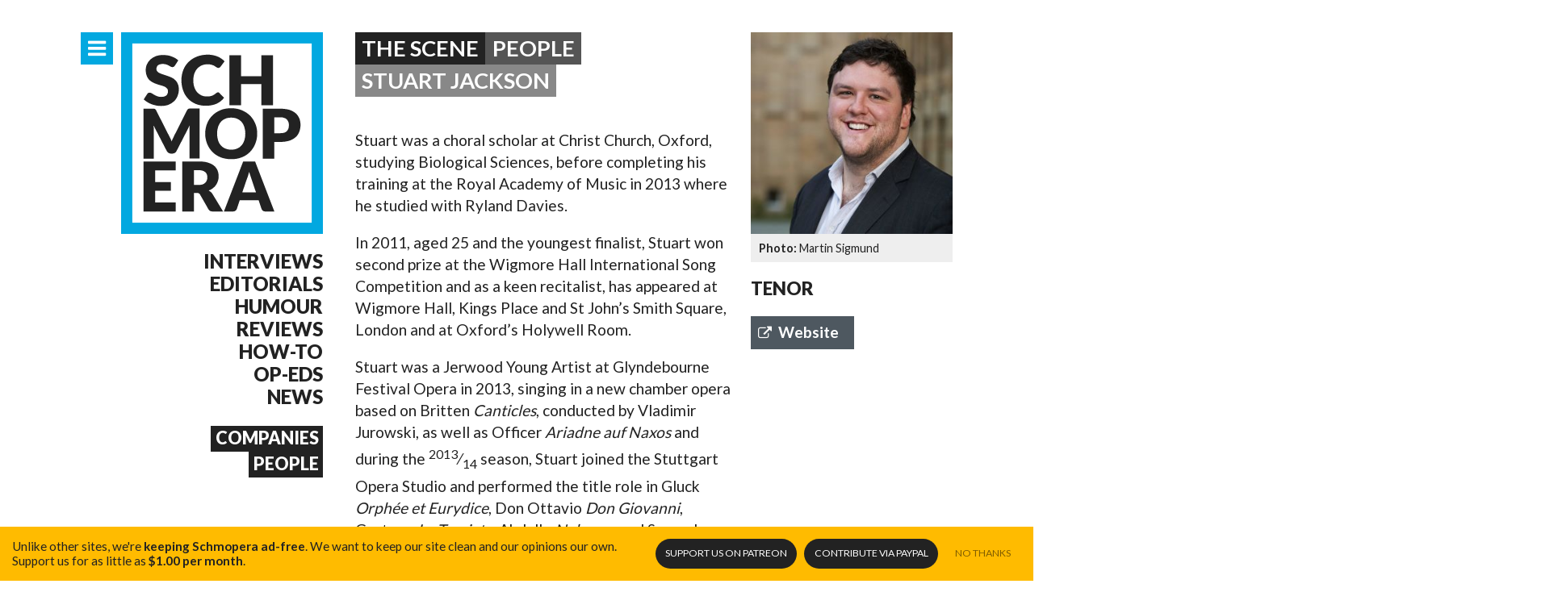

--- FILE ---
content_type: text/html
request_url: https://www.schmopera.com/scene/people/stuart-jackson/
body_size: 6169
content:
<!doctype html><html class="no-js __dontnag" lang=en-ca><head><meta charset=utf-8><meta http-equiv=x-ua-compatible content="IE=edge"><title>Stuart Jackson</title><meta name=description content="Stuart was a choral scholar at Christ Church, Oxford, studying Biological Sciences, before completing his training at the Royal Academy of Music in 2013 where he studied with Ryland Davies.
In 2011, aged 25 and the youngest finalist, Stuart won second prize at the Wigmore Hall International Song Competition and as a keen recitalist, has appeared at Wigmore Hall, Kings Place and St John’s Smith Square, London and at Oxford&amp;rsquo;s Holywell Room."><meta name=viewport content="width=device-width,initial-scale=1,minimum-scale=1,maximum-scale=1,user-scalable=no"><meta name=mobile-web-app-capable content=yes><meta name=apple-mobile-web-app-capable content=yes><meta name=theme-color content=#00a9e0><meta property=og:site_name content=Schmopera><meta property=og:title content="Stuart Jackson"><meta property=og:type content=profile><meta property=og:url content=https://www.schmopera.com/scene/people/stuart-jackson/><meta property=og:image content=https://res.cloudinary.com/schmopera/image/upload/w_740,h_740,c_fill,g_face/v1545409169/media/webhook-uploads/1461933393878/2016-04-29---Stuart-Jackson.jpg.jpg><meta property=og:description content="Stuart was a choral scholar at Christ Church, Oxford, studying Biological Sciences, before completing his training at the Royal Academy of Music in 2013 where he studied with Ryland Davies.
In 2011, aged 25 and the youngest finalist, Stuart won second prize at the Wigmore Hall International Song Competition and as a keen recitalist, has appeared at Wigmore Hall, Kings Place and St John’s Smith Square, London and at Oxford&rsquo;s Holywell Room."><link rel=canonical href=https://www.schmopera.com/scene/people/stuart-jackson/><link rel="shortcut icon" href=/images/favicon.png><link rel=apple-touch-icon href=/images/touch-icon.png><link rel=stylesheet href=https://www.schmopera.com/sass/schmopera.min.514ab1a27488a250f8d5b2976ff4dcaff9df0501f395c29ac8c33c50623eee5f.css></head><body><div id=main class="container m-scene"><header class=page--header><a href=/ class=site-branding title="Back to home page"><h1>The &#39;Quiet Luxury&#39; of haute-contre Cyrille Dubois</h1></a><nav class=nav--jump><a href=#nav-primary class="nav--icon nav--primary-toggle" target=_self title="Primary Navigation"><i class=icon-menu></i><i class=icon-cancel></i></a></nav><nav class=nav--sections id=nav--sections><ul><li><a href=/categories/interview/>Interviews</a></li><li><a href=/categories/editorial/>Editorials</a></li><li><a href=/categories/humour/>Humour</a></li><li><a href=/categories/review/>Reviews</a></li><li><a href=/categories/how-to/>How-to</a></li><li><a href=/categories/op-ed/>Op-Eds</a></li><li><a href=/categories/news/>News</a></li></ul><ul><li><h4><a href=/scene/companies/>Companies</a></h4></li><li><h4><a href=/scene/people/>People</a></h4></li></ul></nav></header><div class=content--main><article class="scene--single __person"><header class=scene--single_masthead><h1 class=pill>The Scene</h1><h1 class="pill __sub"><a href=/scene/people>People</a></h1><h1 class="pill ___sub">Stuart Jackson</h1></header><section class=scene--single_hero><a href=https://res.cloudinary.com/schmopera/image/upload/v1545409169/media/webhook-uploads/1461933393878/2016-04-29---Stuart-Jackson.jpg.jpg rel=lightbox data-lightbox=https://res.cloudinary.com/schmopera/image/upload/w_1360,h_1360,c_fill,g_face/v1545409169/media/webhook-uploads/1461933393878/2016-04-29---Stuart-Jackson.jpg.jpg title="Stuart Jackson - Photo by Martin Sigmund"><figure><picture>
<img src="[data-uri]" data-srcset="https://res.cloudinary.com/schmopera/image/upload/w_300,h_300,c_fill,g_face/v1545409169/media/webhook-uploads/1461933393878/2016-04-29---Stuart-Jackson.jpg.jpg 1x, https://res.cloudinary.com/schmopera/image/upload/w_600,h_600,c_fill,g_face/v1545409169/media/webhook-uploads/1461933393878/2016-04-29---Stuart-Jackson.jpg.jpg 2x" alt="Stuart Jackson" media="(min-width: 40em)" class=lazyload></picture><figcaption>Martin Sigmund</figcaption></figure></a><div class=single--scene_meta><h3>Tenor</h3><nav class=nav--share><a href=http://www.stuartjacksontenor.com/ class="social--web pill" target=_blank><i class=icon-web></i>Website</a></nav></div></section><section class=scene--single_bio><p>Stuart was a choral scholar at Christ Church, Oxford, studying Biological Sciences, before completing his training at the Royal Academy of Music in 2013 where he studied with Ryland Davies.</p><p>In 2011, aged 25 and the youngest finalist, Stuart won second prize at the Wigmore Hall International Song Competition and as a keen recitalist, has appeared at Wigmore Hall, Kings Place and St John’s Smith Square, London and at Oxford&rsquo;s Holywell Room.</p><p>Stuart was a Jerwood Young Artist at Glyndebourne Festival Opera in 2013, singing in a new chamber opera based on Britten <em>Canticles</em>, conducted by Vladimir Jurowski, as well as Officer <em>Ariadne auf Naxos</em> and during the <sup>2013</sup>&frasl;<sub>14</sub> season, Stuart joined the Stuttgart Opera Studio and performed the title role in Gluck <em>Orphée et Eurydice</em>, Don Ottavio <em>Don Giovanni</em>, Gastone <em>La Traviata</em>, Abdallo <em>Nabucco</em> and Second Priest <em>Die Zauberflöte</em>.</p><p>Plans this season and beyond include Bach <em>St John Passion</em> on a European tour with Orchestra of the Age of Enlightenment and Stephen Layton, including London (Evangelist) and Frankfurt and Paris (arias); Messiah with the Gabrieli Consort and Paul McCreesh; Purcell <em>Dido and Aeneas</em> with Trevor Pinnock at Wigmore Hall; Purcell <em>The Fairy Queen</em> with RIAS Kammerchor, Berlin and Rinaldo Alessandrini; Jonathan in Handel <em>Saul</em> for Glyndebourne on Tour and Laurence Cummings; Mozart Mass in C Minor with the Royal Northern Sinfonia; Lucio Vero in Jommelli <em>Il Vologeso</em> for both Classical Opera and Stuttgart Opera; <em>Don Ottavio</em> for Classical Opera; <em>St John Passion</em> on tour with the Orchestra of the 18th Century and Daniel Reuss; Beethoven Choral Fantasy with BBC Scottish Symphony Orchestra and Thomas Dausgaard; Alcesta in Cavalli <em>Erismena</em> for Aix-en-Provence Festival in Aix as well as on tour and a return to Wigmore Hall for a recital with James Bailleau.</p><p>Stuart has sung Osroa in JC Bach <em>Adriano in Siria</em> with Classical Opera Company and Ian Page; Handel <em>L’Allegro, il Penseroso ed il Moderato</em> at the London Handel Festival; Vivaldi <em>Dixit Dominus</em> with Academy of Ancient Music and Richard Egarr; Bruckner <em>Te Deum</em> and Jomelli <em>Il Vologeso</em> with Oper Stuttgart; Haydn <em>Creation</em> with the Ulster Orchestra; Handel <em>Israel in Egypt</em> with the Huddersfield Choral Society; Bach <em>St John Passion</em> (arias and Evangelist) with the OAE and Stephen Layton, given a number of concerts under the direction of Laurence Cummings as well as a Bach programme with the OAE and John Butt, following which Michael Church wrote in <em>The Independent</em>: “&hellip;Stuart Jackson was the big discovery…the ethereal sweetness of his tone plus his accomplished artistry surely mark him out for a brilliant future.”</p><p>For Royal Academy Opera he sang Bénédict in Berlioz <em>Béatrice et Bénédict</em>, First Armed Man <em>Die Zauberflöte</em> and Count Errico in Haydn <em>La Vera Costanza</em>. Stuart is a Samling scholar, and a current recipient of the Sybil Tutton Award administered by the Musicians Benevolent Fund. He is a Classical Opera Associate Artist.</p></section><section class=scene--single_company><h2 class=pill>Related Companies</h2><nav class="scene--list __micro __full"><ul><li><a href=https://www.schmopera.com/scene/companies/classical-opera/><img src="[data-uri]" data-srcset="https://res.cloudinary.com/schmopera/image/upload/w_100,h_100,c_fill,g_face/v1545409169/media/webhook-uploads/1460123531962/Logo---Classical-Opera.jpg.jpg 1x, https://res.cloudinary.com/schmopera/image/upload/w_200,h_200,c_fill,g_face/v1545409169/media/webhook-uploads/1460123531962/Logo---Classical-Opera.jpg.jpg 2x" alt="Classical Opera" media="(min-width: 40em)" class=lazyload>
<span>Classical Opera</span></a></li><li><a href=https://www.schmopera.com/scene/companies/glyndebourne/><img src="[data-uri]" data-srcset="https://res.cloudinary.com/schmopera/image/upload/w_100,h_100,c_fill,g_face/v1545409169/media/webhook-uploads/1428341702361/3Oz4rBvc.jpeg.jpeg 1x, https://res.cloudinary.com/schmopera/image/upload/w_200,h_200,c_fill,g_face/v1545409169/media/webhook-uploads/1428341702361/3Oz4rBvc.jpeg.jpeg 2x" alt=Glyndebourne media="(min-width: 40em)" class=lazyload>
<span>Glyndebourne</span></a></li></ul></nav></section><nav class=scene--single_articles><h1 class=pill>Related articles</h1><ul class="post--list __mini"><li class=post--list-item><a href=https://www.schmopera.com/a-very-happy-20th-birthday-for-classical-opera/ class=post--list-item><picture class=post--list-image>
<img src="[data-uri]" data-srcset="https://res.cloudinary.com/schmopera/image/upload/w_370,h_245,c_fill,g_faces/v1545409169/media/webhook-uploads/1507775775566/2017-10-11---Ian-Page-conducts-Classical-Opera-The-Mozartists-at-Barbican-c.-Benjamin-Ealovega.jpg.jpg 1x, https://res.cloudinary.com/schmopera/image/upload/w_740,h_490,c_fill,g_faces/v1545409169/media/webhook-uploads/1507775775566/2017-10-11---Ian-Page-conducts-Classical-Opera-The-Mozartists-at-Barbican-c.-Benjamin-Ealovega.jpg.jpg 2x" alt="A very happy 20th birthday for Classical Opera" media="(min-width: 40em)" class=lazyload></picture><div class=post--list-title><h1><span title="A very happy 20th birthday for Classical Opera">A very happy 20th birthday for Classical Opera</span></h1><em class=post--meta-category>Review</em></div></a></li></ul></nav><script>document.addEventListener('DOMContentLoaded',function(){initGallery();});</script></article><section class=newsletter--signup><h3 class=pill>Schmopera Newsletter</h3><p>Interested in getting a monthly recap of all the interesting things happening in the land of opera? Sign up to our newsletter and we'll be happy to send one out to you!</p><form action="//schmopera.us10.list-manage.com/subscribe/post?u=acc090fc4003be504d2de2de7&amp;id=740308c52c" method=post id=mc-embedded-subscribe-form name=mc-embedded-subscribe-form class=validate target=_blank novalidate><fieldset><label for=mce-EMAIL>Email Address</label>
<input type=email name=EMAIL class="required email" id=mce-EMAIL placeholder=youremail@address.com>
<button type=submit id=mc-embedded-subscribe><i class=icon-arrow-right></i></button><div style=position:absolute;left:-5e3px><input type=text name=b_acc090fc4003be504d2de2de7_740308c52c tabindex=-1></div></fieldset></form></section></div></div><footer class=page--footer><div class=container><a href=/ class=site-branding title="Back to home page"><h1>{% block title %}{ site_title|default('Schmopera') }{% endblock %}</h1></a><section class=footer--posts><h3>Recent Posts</h3><ul class="post--list __micro"><li><a href=https://www.schmopera.com/the-quiet-luxury-of-haute-contre-cyrille-dubois/ class=post--list-title><em class=post--list-meta-date>01.20.26</em><h4>The &#39;Quiet Luxury&#39; of haute-contre Cyrille Dubois</h4></a></li><li><a href=https://www.schmopera.com/cotton-is-like-a-hurricane-swept-through-and-then-gone/ class=post--list-title><em class=post--list-meta-date>01.19.26</em><h4>&#39;Cotton is like a hurricane swept through and then gone...&#39;</h4></a></li><li><a href=https://www.schmopera.com/hildegard-a-composer-trapped/ class=post--list-title><em class=post--list-meta-date>01.18.26</em><h4>Hildegard: a composer trapped</h4></a></li><li><a href=https://www.schmopera.com/rigoletto-stellar-cast-shattering-gilda/ class=post--list-title><em class=post--list-meta-date>11.10.25</em><h4>Rigoletto: Stellar cast, shattering Gilda</h4></a></li><li><a href=https://www.schmopera.com/kidon-choi-on-pagliacci-we-watch-tragedy-like-its-entertainment/ class=post--list-title><em class=post--list-meta-date>10.11.25</em><h4>Kidon Choi on Pagliacci: &#39;We watch tragedy like it&#39;s entertainment.&#39;</h4></a></li><li><a href=https://www.schmopera.com/pene-pati-revels-in-superb-accompaniment-in-recital-and-the-recording-studio/ class=post--list-title><em class=post--list-meta-date>10.11.25</em><h4>Pene Pati revels in superb accompaniment — in recital and the recording studio</h4></a></li></ul></section><section class=footer--info><h3>More info</h3><nav><ul><li><a href=/about/>About Schmopera</a></li><li><a href=/authors/>Our Authors</a></li><li><a href=/about/contact/>Contact information</a></li><li><a href=/about/contribute/>Contribute</a></li><li><a href=/about/advertising/>Advertising</a></li><li><a href=/about/media-relations/>Media Relations</a></li></ul><h3>Social</h3><ul><li><a href=https://www.facebook.com/schmopera class=social--facebook>Facebook</a></li><li><a href=https://www.twitter.com/schmopera class=social--twitter>Twitter</a></li><li><a href=https://www.youtube.com/channel/UCbNNVvl8UZY-3ghpG2YhTtg class=social--youtube>Youtube</a></li></ul></nav></section></div><section class=footer--about><div class=container><img class="lazyload footer--about-profile" data-src=/images/jenna.jpg alt="{ object.name }" alt="Jenna's Profile"><div class=footer--about-info><p class=footer--about-info-hero>Schmopera is the brainchild of <strong>Jenna Simeonov</strong></p><p>Jenna is the editor and co-creator of Schmopera.com. She's a pianist and vocal coach, and her work in opera allows her to present a truly insider look at the industry and its artists. Jenna is also a contributor for The Globe and Mail and Opera Canada magazine.</p></div></div></section></footer><nav id=nav-primary class=nav--primary><div class=container><section class=nav--primary_content><nav class=nav--share><h3>Share this page</h3><a href="https://www.facebook.com/sharer/sharer.php?u=https%3a%2f%2fwww.schmopera.com%2f&" class="social--facebook pill" title="Share on Facebook" target=_blank><i class=icon-facebook></i>Share <em class=social--count_facebook data-url=https://www.schmopera.com/the-quiet-luxury-of-haute-contre-cyrille-dubois/></em></a><a href="https://twitter.com/share?url=https%3a%2f%2fwww.schmopera.com%2f&via=schmopera&text=Schmopera.com" class="social--twitter pill" title="Share on Twitter" target=_blank><i class=icon-twitter></i>Tweet <em class=social--count_twitter data-url=https://www.schmopera.com/the-quiet-luxury-of-haute-contre-cyrille-dubois/></em></a></nav><nav class=nav--primary_sitemap><h3>The Blog</h3><ul><li><a href=/>All Articles</a></li><li><a href=/categories/editorial/>Editorials</a></li><li><a href=/categories/how-to/>How-to</a></li><li><a href=/categories/humour/>Humour</a></li><li><a href=/categories/interview/>Interviews</a></li><li><a href=/categories/news/>News</a></li><li><a href=/categories/op-ed/>Op-Eds</a></li><li><a href=/categories/review/>Reviews</a></li><li><a href=/authors/>Authors</a></li></ul><h3>The Scene</h3><ul><li><a href=/scene/companies>Companies</a></li><li><a href=/scene/people>People</a></li></ul><h3>Get Involved</h3><ul><li><a href=/about/contribute/>Contribute</a></li><li><a href=/about/invite-us/>Invite us</a></li></ul><h3>Schmopera</h3><ul><li><a href=/about/>About</a></li><li><a href=/about/contact/>Contact us</a></li><li><a href=/about/media-relations/>Media Relations</a></li><li><a href=/about/advertising/>Advertising</a></li><li><a href=/about/marketing/>Marketing</a></li></ul></nav><nav class=nav--primary_recent-articles><a href><h3>Recent Articles</h3></a><ul class="post--list __micro"><li><a href=https://www.schmopera.com/the-quiet-luxury-of-haute-contre-cyrille-dubois/ class=post--list-title><em class=post--list-meta-date>01.20.26</em><h4>The &#39;Quiet Luxury&#39; of haute-contre Cyrille Dubois</h4></a></li><li><a href=https://www.schmopera.com/cotton-is-like-a-hurricane-swept-through-and-then-gone/ class=post--list-title><em class=post--list-meta-date>01.19.26</em><h4>&#39;Cotton is like a hurricane swept through and then gone...&#39;</h4></a></li><li><a href=https://www.schmopera.com/hildegard-a-composer-trapped/ class=post--list-title><em class=post--list-meta-date>01.18.26</em><h4>Hildegard: a composer trapped</h4></a></li><li><a href=https://www.schmopera.com/rigoletto-stellar-cast-shattering-gilda/ class=post--list-title><em class=post--list-meta-date>11.10.25</em><h4>Rigoletto: Stellar cast, shattering Gilda</h4></a></li><li><a href=https://www.schmopera.com/kidon-choi-on-pagliacci-we-watch-tragedy-like-its-entertainment/ class=post--list-title><em class=post--list-meta-date>10.11.25</em><h4>Kidon Choi on Pagliacci: &#39;We watch tragedy like it&#39;s entertainment.&#39;</h4></a></li><li><a href=https://www.schmopera.com/pene-pati-revels-in-superb-accompaniment-in-recital-and-the-recording-studio/ class=post--list-title><em class=post--list-meta-date>10.11.25</em><h4>Pene Pati revels in superb accompaniment — in recital and the recording studio</h4></a></li><li><a href=https://www.schmopera.com/golden-age-an-exception-to-the-rule/ class=post--list-title><em class=post--list-meta-date>09.21.25</em><h4>Golden Age: An Exception to the Rule</h4></a></li><li><a href=https://www.schmopera.com/elza-van-den-heever-and-the-met-orchestra-a-stunning-all-strauss-program/ class=post--list-title><em class=post--list-meta-date>07.08.25</em><h4>Elza van den Heever and the MET Orchestra: A stunning all-Strauss program</h4></a></li><li><a href=https://www.schmopera.com/the-tin-angel-le-jazz-cold/ class=post--list-title><em class=post--list-meta-date>07.08.25</em><h4>The Tin Angel: Le jazz cold</h4></a></li><li><a href=https://www.schmopera.com/the-english-consorts-giulio-cesare-in-egitto-handel-is-the-total-package/ class=post--list-title><em class=post--list-meta-date>06.23.25</em><h4>The English Consort&#39;s Giulio Ceasare in Egitto -- Handel is the total package</h4></a></li></ul></nav></section></div></nav><div class=patreon_floater><p>Unlike other sites, we're <strong>keeping Schmopera ad-free</strong>. <span>We want to keep our site clean and our opinions our own.</span> Support us for as little as <strong>$1.00 per month</strong>.</p></p><nav class=nav--donate><a href=https://patreon.com/schmopera target=_blank class="donate _patreon">Support us <span>on Patreon</span></a>
<a href=https://paypal.me/schmopera target=_blank class="donate _paypal">Contribute <span>via PayPal</span></a>
<a href=# class=opt-out>No Thanks</a></nav></div><script src=https://www.schmopera.com/js/main.min.658943b11d436c1911816d7c8c2b59a8a4ed572c18f9c9e4e7729da0dc1afead.js></script><script>(function(i,s,o,g,r,a,m){i['GoogleAnalyticsObject']=r;i[r]=i[r]||function(){(i[r].q=i[r].q||[]).push(arguments)},i[r].l=1*new Date();a=s.createElement(o),m=s.getElementsByTagName(o)[0];a.async=1;a.src=g;m.parentNode.insertBefore(a,m)})(window,document,'script','//www.google-analytics.com/analytics.js','ga');ga('create','UA-46647120-1','schmopera.com');ga('require','displayfeatures');ga('require','eventTracker');ga('require','outboundLinkTracker');ga('require','urlChangeTracker');ga('send','pageview');</script><script defer src="https://static.cloudflareinsights.com/beacon.min.js/vcd15cbe7772f49c399c6a5babf22c1241717689176015" integrity="sha512-ZpsOmlRQV6y907TI0dKBHq9Md29nnaEIPlkf84rnaERnq6zvWvPUqr2ft8M1aS28oN72PdrCzSjY4U6VaAw1EQ==" data-cf-beacon='{"version":"2024.11.0","token":"31340154d0ec4159986d266e831c5e69","r":1,"server_timing":{"name":{"cfCacheStatus":true,"cfEdge":true,"cfExtPri":true,"cfL4":true,"cfOrigin":true,"cfSpeedBrain":true},"location_startswith":null}}' crossorigin="anonymous"></script>
</body></html>